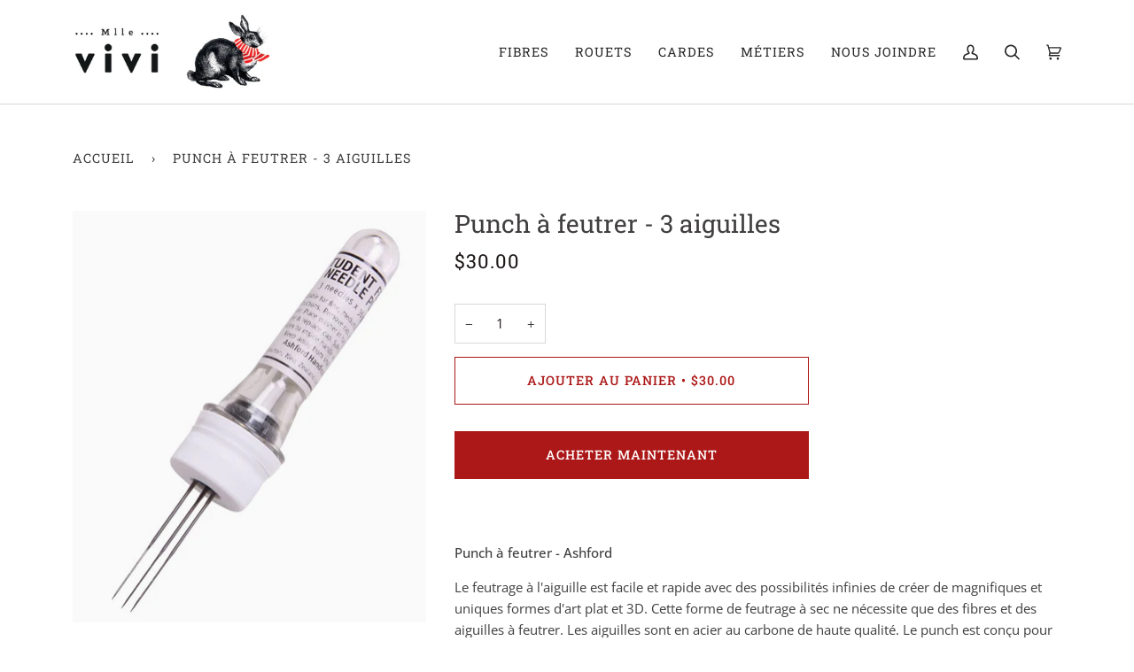

--- FILE ---
content_type: text/css
request_url: https://mllevivi.ca/cdn/shop/t/5/assets/font-settings.css?v=32352359271573700101759332871
body_size: 217
content:
@font-face{font-family:Roboto Slab;font-weight:400;font-style:normal;font-display:swap;src:url(//mllevivi.ca/cdn/fonts/roboto_slab/robotoslab_n4.d3a9266696fe77645ad2b6579a2b30c11742dc68.woff2?h1=bWxsZXZpdmkuY2E&h2=bWxsZXZpdmkuY29t&h3=bWxsZXZpdmkuYWNjb3VudC5teXNob3BpZnkuY29t&hmac=801873c311645c4b1a7f9cea31edf70f11bd7b774591e38b3b886aed27ff9f04) format("woff2"),url(//mllevivi.ca/cdn/fonts/roboto_slab/robotoslab_n4.ac73924d0e45cb28b8adb30cbb4ff26dbe125c23.woff?h1=bWxsZXZpdmkuY2E&h2=bWxsZXZpdmkuY29t&h3=bWxsZXZpdmkuYWNjb3VudC5teXNob3BpZnkuY29t&hmac=ea50578802e6ad49e4753d1eb97a9c34aee6307e1ac1abe49c46a38f177defa0) format("woff")}@font-face{font-family:Open Sans;font-weight:400;font-style:normal;font-display:swap;src:url(//mllevivi.ca/cdn/fonts/open_sans/opensans_n4.c32e4d4eca5273f6d4ee95ddf54b5bbb75fc9b61.woff2?h1=bWxsZXZpdmkuY2E&h2=bWxsZXZpdmkuY29t&h3=bWxsZXZpdmkuYWNjb3VudC5teXNob3BpZnkuY29t&hmac=d6ef4e13ebaea3f0c05e256b5a5ce28cfeb681427ea86e8e7ad517c7cb87e345) format("woff2"),url(//mllevivi.ca/cdn/fonts/open_sans/opensans_n4.5f3406f8d94162b37bfa232b486ac93ee892406d.woff?h1=bWxsZXZpdmkuY2E&h2=bWxsZXZpdmkuY29t&h3=bWxsZXZpdmkuYWNjb3VudC5teXNob3BpZnkuY29t&hmac=6ddaafb7451c9c322e3bc6c6ea01fca78ebf7f9ef3bc8897e499618ef2653d59) format("woff")}@font-face{font-family:Roboto Slab;font-weight:400;font-style:normal;font-display:swap;src:url(//mllevivi.ca/cdn/fonts/roboto_slab/robotoslab_n4.d3a9266696fe77645ad2b6579a2b30c11742dc68.woff2?h1=bWxsZXZpdmkuY2E&h2=bWxsZXZpdmkuY29t&h3=bWxsZXZpdmkuYWNjb3VudC5teXNob3BpZnkuY29t&hmac=801873c311645c4b1a7f9cea31edf70f11bd7b774591e38b3b886aed27ff9f04) format("woff2"),url(//mllevivi.ca/cdn/fonts/roboto_slab/robotoslab_n4.ac73924d0e45cb28b8adb30cbb4ff26dbe125c23.woff?h1=bWxsZXZpdmkuY2E&h2=bWxsZXZpdmkuY29t&h3=bWxsZXZpdmkuYWNjb3VudC5teXNob3BpZnkuY29t&hmac=ea50578802e6ad49e4753d1eb97a9c34aee6307e1ac1abe49c46a38f177defa0) format("woff")}@font-face{font-family:Roboto Slab;font-weight:500;font-style:normal;font-display:swap;src:url(//mllevivi.ca/cdn/fonts/roboto_slab/robotoslab_n5.2318f9225fac5c77d7d0604eb18c4cd6fd179bd6.woff2?h1=bWxsZXZpdmkuY2E&h2=bWxsZXZpdmkuY29t&h3=bWxsZXZpdmkuYWNjb3VudC5teXNob3BpZnkuY29t&hmac=2d6c0709026b0f5ea07ca25694f73b898e795e12ff2301ecac7618e4e1428d5a) format("woff2"),url(//mllevivi.ca/cdn/fonts/roboto_slab/robotoslab_n5.2d9256c2b6678d4f137b2214378e31e37fb3798f.woff?h1=bWxsZXZpdmkuY2E&h2=bWxsZXZpdmkuY29t&h3=bWxsZXZpdmkuYWNjb3VudC5teXNob3BpZnkuY29t&hmac=77d5f5c29558c943c2fdc030d85c2128c333d89b60f9492d8375478e9fe25630) format("woff")}@font-face{font-family:Roboto Slab;font-weight:500;font-style:normal;font-display:swap;src:url(//mllevivi.ca/cdn/fonts/roboto_slab/robotoslab_n5.2318f9225fac5c77d7d0604eb18c4cd6fd179bd6.woff2?h1=bWxsZXZpdmkuY2E&h2=bWxsZXZpdmkuY29t&h3=bWxsZXZpdmkuYWNjb3VudC5teXNob3BpZnkuY29t&hmac=2d6c0709026b0f5ea07ca25694f73b898e795e12ff2301ecac7618e4e1428d5a) format("woff2"),url(//mllevivi.ca/cdn/fonts/roboto_slab/robotoslab_n5.2d9256c2b6678d4f137b2214378e31e37fb3798f.woff?h1=bWxsZXZpdmkuY2E&h2=bWxsZXZpdmkuY29t&h3=bWxsZXZpdmkuYWNjb3VudC5teXNob3BpZnkuY29t&hmac=77d5f5c29558c943c2fdc030d85c2128c333d89b60f9492d8375478e9fe25630) format("woff")}@font-face{font-family:Open Sans;font-weight:500;font-style:normal;font-display:swap;src:url(//mllevivi.ca/cdn/fonts/open_sans/opensans_n5.500dcf21ddee5bc5855ad3a20394d3bc363c217c.woff2?h1=bWxsZXZpdmkuY2E&h2=bWxsZXZpdmkuY29t&h3=bWxsZXZpdmkuYWNjb3VudC5teXNob3BpZnkuY29t&hmac=2018114433214c89c4a5cfebe8005decea29a26333e73f12c2ad92255ede0d35) format("woff2"),url(//mllevivi.ca/cdn/fonts/open_sans/opensans_n5.af1a06d824dccfb4d400ba874ef19176651ec834.woff?h1=bWxsZXZpdmkuY2E&h2=bWxsZXZpdmkuY29t&h3=bWxsZXZpdmkuYWNjb3VudC5teXNob3BpZnkuY29t&hmac=ad8f591d4f805b0203807e48c0edca63e83fcaadcd5e9e1193cd77c2cee67f74) format("woff")}@font-face{font-family:Open Sans;font-weight:400;font-style:italic;font-display:swap;src:url(//mllevivi.ca/cdn/fonts/open_sans/opensans_i4.6f1d45f7a46916cc95c694aab32ecbf7509cbf33.woff2?h1=bWxsZXZpdmkuY2E&h2=bWxsZXZpdmkuY29t&h3=bWxsZXZpdmkuYWNjb3VudC5teXNob3BpZnkuY29t&hmac=a92a5c4ab42cbebb515af119a2b1198958f4b98606f1c7ae05058cd6795739c8) format("woff2"),url(//mllevivi.ca/cdn/fonts/open_sans/opensans_i4.4efaa52d5a57aa9a57c1556cc2b7465d18839daa.woff?h1=bWxsZXZpdmkuY2E&h2=bWxsZXZpdmkuY29t&h3=bWxsZXZpdmkuYWNjb3VudC5teXNob3BpZnkuY29t&hmac=f43874b4aef5b81a8111791772b6f8696910e81d17b79ea4c2e418173d485106) format("woff")}@font-face{font-family:Open Sans;font-weight:500;font-style:italic;font-display:swap;src:url(//mllevivi.ca/cdn/fonts/open_sans/opensans_i5.3ead07c98afbb2e3ec3fe4a47b127b51213a1971.woff2?h1=bWxsZXZpdmkuY2E&h2=bWxsZXZpdmkuY29t&h3=bWxsZXZpdmkuYWNjb3VudC5teXNob3BpZnkuY29t&hmac=bdca9e50e4b6944a6be900e827389e4862e1c66161c70a7f22110723674f9c4c) format("woff2"),url(//mllevivi.ca/cdn/fonts/open_sans/opensans_i5.b00ab1ae87e1c84d69a00cf4ca69626559fa5f8c.woff?h1=bWxsZXZpdmkuY2E&h2=bWxsZXZpdmkuY29t&h3=bWxsZXZpdmkuYWNjb3VudC5teXNob3BpZnkuY29t&hmac=bfa84744fcb69b5291164523c2a258b2b4cbce2f72ff9f5762ca9b2dd674ca0a) format("woff")}
/*# sourceMappingURL=/cdn/shop/t/5/assets/font-settings.css.map?v=32352359271573700101759332871 */
